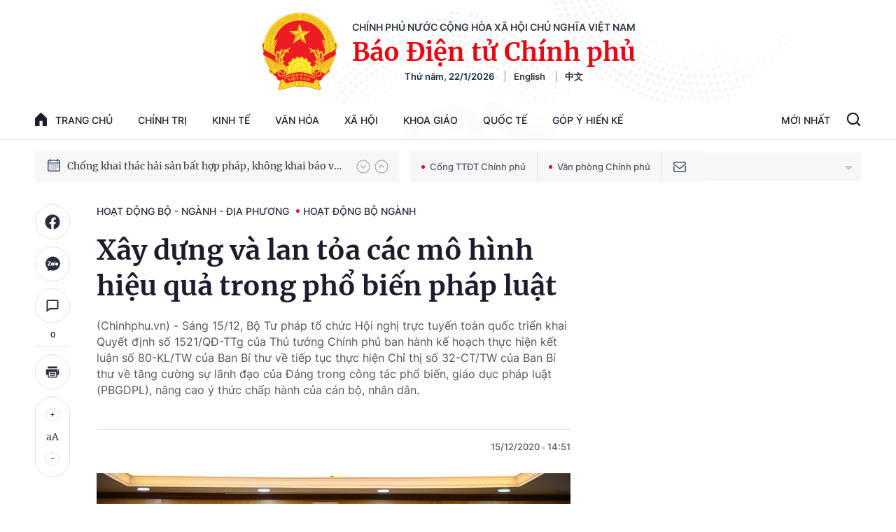

--- FILE ---
content_type: text/html; charset=utf-8
request_url: https://baochinhphu.vn/ajax/detail-bottom-box-1024.htm
body_size: 2081
content:

<div class="boxsamecate">
    
    <div class="detail__category">
        <div class="layout__title-page-bor">
            <span class="title-link">Bài viết cùng chuyên mục</span>
        </div>
        <div class="detail__category-content">
            <div class="box-stream" data-layout="1" data-key="keycd">
                    <div class="box-stream-item" data-id="102260122153749296">
                        <a class="box-stream-link-with-avatar" href="/hoan-thien-chinh-sach-ho-tro-cac-chu-the-tham-gia-hoat-dong-chuyen-giao-cong-nghe-102260122153749296.htm" title="Ho&#xE0;n thi&#x1EC7;n ch&#xED;nh s&#xE1;ch h&#x1ED7; tr&#x1EE3; c&#xE1;c ch&#x1EE7; th&#x1EC3; tham gia ho&#x1EA1;t &#x111;&#x1ED9;ng chuy&#x1EC3;n giao c&#xF4;ng ngh&#x1EC7;" data-id="102260122153749296">
                            <img data-type="avatar" src="https://bcp.cdnchinhphu.vn/zoom/299_156/334894974524682240/2026/1/22/khcn-1769070762701443396078-0-0-425-680-crop-1769070800433996068133.jpg" alt="Ho&#xE0;n thi&#x1EC7;n ch&#xED;nh s&#xE1;ch h&#x1ED7; tr&#x1EE3; c&#xE1;c ch&#x1EE7; th&#x1EC3; tham gia ho&#x1EA1;t &#x111;&#x1ED9;ng chuy&#x1EC3;n giao c&#xF4;ng ngh&#x1EC7;" width="260" height="156" data-width="260" data-height="156" class="box-stream-avatar">
                        </a>
                        <div class="box-stream-content">
                            <div>
                                <a data-type="title" data-linktype="newsdetail" data-id="102260122153749296" class="box-stream-link-title" data-newstype="0" href="/hoan-thien-chinh-sach-ho-tro-cac-chu-the-tham-gia-hoat-dong-chuyen-giao-cong-nghe-102260122153749296.htm" title="Ho&#xE0;n thi&#x1EC7;n ch&#xED;nh s&#xE1;ch h&#x1ED7; tr&#x1EE3; c&#xE1;c ch&#x1EE7; th&#x1EC3; tham gia ho&#x1EA1;t &#x111;&#x1ED9;ng chuy&#x1EC3;n giao c&#xF4;ng ngh&#x1EC7;">Ho&#xE0;n thi&#x1EC7;n ch&#xED;nh s&#xE1;ch h&#x1ED7; tr&#x1EE3; c&#xE1;c ch&#x1EE7; th&#x1EC3; tham gia ho&#x1EA1;t &#x111;&#x1ED9;ng chuy&#x1EC3;n giao c&#xF4;ng ngh&#x1EC7;</a>
                            </div>
                        </div>
                    </div>
                    <div class="box-stream-item" data-id="102260122105314144">
                        <a class="box-stream-link-with-avatar" href="/quy-dinh-bao-dam-an-toan-buc-xa-trong-y-te-102260122105314144.htm" title="Quy &#x111;&#x1ECB;nh b&#x1EA3;o &#x111;&#x1EA3;m an to&#xE0;n b&#x1EE9;c x&#x1EA1; trong y t&#x1EBF;" data-id="102260122105314144">
                            <img data-type="avatar" src="https://bcp.cdnchinhphu.vn/zoom/299_156/334894974524682240/2026/1/22/thietbixq-17690536571541057816226-25-0-345-512-crop-1769053756934780844767.jpg" alt="Quy &#x111;&#x1ECB;nh b&#x1EA3;o &#x111;&#x1EA3;m an to&#xE0;n b&#x1EE9;c x&#x1EA1; trong y t&#x1EBF;" width="260" height="156" data-width="260" data-height="156" class="box-stream-avatar">
                        </a>
                        <div class="box-stream-content">
                            <div>
                                <a data-type="title" data-linktype="newsdetail" data-id="102260122105314144" class="box-stream-link-title" data-newstype="0" href="/quy-dinh-bao-dam-an-toan-buc-xa-trong-y-te-102260122105314144.htm" title="Quy &#x111;&#x1ECB;nh b&#x1EA3;o &#x111;&#x1EA3;m an to&#xE0;n b&#x1EE9;c x&#x1EA1; trong y t&#x1EBF;">Quy &#x111;&#x1ECB;nh b&#x1EA3;o &#x111;&#x1EA3;m an to&#xE0;n b&#x1EE9;c x&#x1EA1; trong y t&#x1EBF;</a>
                            </div>
                        </div>
                    </div>
                    <div class="box-stream-item" data-id="102260122110218976">
                        <a class="box-stream-link-with-avatar" href="/phan-cap-thuc-hien-thu-tuc-hanh-chinh-ve-hoa-chat-102260122110218976.htm" title="Ph&#xE2;n c&#x1EA5;p th&#x1EF1;c hi&#x1EC7;n th&#x1EE7; t&#x1EE5;c h&#xE0;nh ch&#xED;nh v&#x1EC1; h&#xF3;a ch&#x1EA5;t" data-id="102260122110218976">
                            <img data-type="avatar" src="https://bcp.cdnchinhphu.vn/zoom/299_156/334894974524682240/2026/1/22/hc-17690543207361923973501-0-10-548-887-crop-1769054420027369451741.jpg" alt="Ph&#xE2;n c&#x1EA5;p th&#x1EF1;c hi&#x1EC7;n th&#x1EE7; t&#x1EE5;c h&#xE0;nh ch&#xED;nh v&#x1EC1; h&#xF3;a ch&#x1EA5;t" width="260" height="156" data-width="260" data-height="156" class="box-stream-avatar">
                        </a>
                        <div class="box-stream-content">
                            <div>
                                <a data-type="title" data-linktype="newsdetail" data-id="102260122110218976" class="box-stream-link-title" data-newstype="0" href="/phan-cap-thuc-hien-thu-tuc-hanh-chinh-ve-hoa-chat-102260122110218976.htm" title="Ph&#xE2;n c&#x1EA5;p th&#x1EF1;c hi&#x1EC7;n th&#x1EE7; t&#x1EE5;c h&#xE0;nh ch&#xED;nh v&#x1EC1; h&#xF3;a ch&#x1EA5;t">Ph&#xE2;n c&#x1EA5;p th&#x1EF1;c hi&#x1EC7;n th&#x1EE7; t&#x1EE5;c h&#xE0;nh ch&#xED;nh v&#x1EC1; h&#xF3;a ch&#x1EA5;t</a>
                            </div>
                        </div>
                    </div>
                    <div class="box-stream-item" data-id="102260122101902568">
                        <a class="box-stream-link-with-avatar" href="/quy-dinh-moi-ve-dieu-kien-san-xuat-buon-ban-thuoc-bao-ve-thuc-vat-102260122101902568.htm" title="Quy &#x111;&#x1ECB;nh m&#x1EDB;i v&#x1EC1; &#x111;i&#x1EC1;u ki&#x1EC7;n s&#x1EA3;n xu&#x1EA5;t, bu&#xF4;n b&#xE1;n thu&#x1ED1;c b&#x1EA3;o v&#x1EC7; th&#x1EF1;c v&#x1EAD;t" data-id="102260122101902568">
                            <img data-type="avatar" src="https://bcp.cdnchinhphu.vn/zoom/299_156/334894974524682240/2026/1/22/bvtv-176905272392883873193-0-0-600-960-crop-17690529169421046670458.jpg" alt="Quy &#x111;&#x1ECB;nh m&#x1EDB;i v&#x1EC1; &#x111;i&#x1EC1;u ki&#x1EC7;n s&#x1EA3;n xu&#x1EA5;t, bu&#xF4;n b&#xE1;n thu&#x1ED1;c b&#x1EA3;o v&#x1EC7; th&#x1EF1;c v&#x1EAD;t" width="260" height="156" data-width="260" data-height="156" class="box-stream-avatar">
                        </a>
                        <div class="box-stream-content">
                            <div>
                                <a data-type="title" data-linktype="newsdetail" data-id="102260122101902568" class="box-stream-link-title" data-newstype="0" href="/quy-dinh-moi-ve-dieu-kien-san-xuat-buon-ban-thuoc-bao-ve-thuc-vat-102260122101902568.htm" title="Quy &#x111;&#x1ECB;nh m&#x1EDB;i v&#x1EC1; &#x111;i&#x1EC1;u ki&#x1EC7;n s&#x1EA3;n xu&#x1EA5;t, bu&#xF4;n b&#xE1;n thu&#x1ED1;c b&#x1EA3;o v&#x1EC7; th&#x1EF1;c v&#x1EAD;t">Quy &#x111;&#x1ECB;nh m&#x1EDB;i v&#x1EC1; &#x111;i&#x1EC1;u ki&#x1EC7;n s&#x1EA3;n xu&#x1EA5;t, bu&#xF4;n b&#xE1;n thu&#x1ED1;c b&#x1EA3;o v&#x1EC7; th&#x1EF1;c v&#x1EAD;t</a>
                            </div>
                        </div>
                    </div>
                    <div class="box-stream-item" data-id="102260121181739257">
                        <a class="box-stream-link-with-avatar" href="/de-xuat-quy-dinh-moi-ve-bao-hiem-bat-buoc-trong-hoat-dong-dau-tu-xay-dung-102260121181739257.htm" title="&#x110;&#x1EC1; xu&#x1EA5;t quy &#x111;&#x1ECB;nh m&#x1EDB;i v&#x1EC1; b&#x1EA3;o hi&#x1EC3;m b&#x1EAF;t bu&#x1ED9;c trong ho&#x1EA1;t &#x111;&#x1ED9;ng &#x111;&#x1EA7;u t&#x1B0; x&#xE2;y d&#x1EF1;ng" data-id="102260121181739257">
                            <img data-type="avatar" src="https://bcp.cdnchinhphu.vn/zoom/299_156/334894974524682240/2026/1/21/xd-17689937467881548468810-0-0-469-750-crop-17689940421281508515660.jpg" alt="&#x110;&#x1EC1; xu&#x1EA5;t quy &#x111;&#x1ECB;nh m&#x1EDB;i v&#x1EC1; b&#x1EA3;o hi&#x1EC3;m b&#x1EAF;t bu&#x1ED9;c trong ho&#x1EA1;t &#x111;&#x1ED9;ng &#x111;&#x1EA7;u t&#x1B0; x&#xE2;y d&#x1EF1;ng" width="260" height="156" data-width="260" data-height="156" class="box-stream-avatar">
                        </a>
                        <div class="box-stream-content">
                            <div>
                                <a data-type="title" data-linktype="newsdetail" data-id="102260121181739257" class="box-stream-link-title" data-newstype="0" href="/de-xuat-quy-dinh-moi-ve-bao-hiem-bat-buoc-trong-hoat-dong-dau-tu-xay-dung-102260121181739257.htm" title="&#x110;&#x1EC1; xu&#x1EA5;t quy &#x111;&#x1ECB;nh m&#x1EDB;i v&#x1EC1; b&#x1EA3;o hi&#x1EC3;m b&#x1EAF;t bu&#x1ED9;c trong ho&#x1EA1;t &#x111;&#x1ED9;ng &#x111;&#x1EA7;u t&#x1B0; x&#xE2;y d&#x1EF1;ng">&#x110;&#x1EC1; xu&#x1EA5;t quy &#x111;&#x1ECB;nh m&#x1EDB;i v&#x1EC1; b&#x1EA3;o hi&#x1EC3;m b&#x1EAF;t bu&#x1ED9;c trong ho&#x1EA1;t &#x111;&#x1ED9;ng &#x111;&#x1EA7;u t&#x1B0; x&#xE2;y d&#x1EF1;ng</a>
                            </div>
                        </div>
                    </div>
                    <div class="box-stream-item" data-id="102260121164832758">
                        <a class="box-stream-link-with-avatar" href="/tiep-tuc-hoan-thien-nang-cao-hieu-qua-van-hanh-mo-hinh-chinh-quyen-dia-phuong-2-cap-102260121164832758.htm" title="Ti&#x1EBF;p t&#x1EE5;c ho&#xE0;n thi&#x1EC7;n, n&#xE2;ng cao hi&#x1EC7;u qu&#x1EA3; v&#x1EAD;n h&#xE0;nh m&#xF4; h&#xEC;nh ch&#xED;nh quy&#x1EC1;n &#x111;&#x1ECB;a ph&#x1B0;&#x1A1;ng 2 c&#x1EA5;p" data-id="102260121164832758">
                            <img data-type="avatar" src="https://bcp.cdnchinhphu.vn/zoom/299_156/334894974524682240/2026/1/21/mot-thang-van-hanh-mo-hinh-2-cap-chinh-quyen-gan-dan-hon-5212-210-17689887833951319954703-86-0-1336-2000-crop-1768988831365308058415.jpg" alt="Ti&#x1EBF;p t&#x1EE5;c ho&#xE0;n thi&#x1EC7;n, n&#xE2;ng cao hi&#x1EC7;u qu&#x1EA3; v&#x1EAD;n h&#xE0;nh m&#xF4; h&#xEC;nh ch&#xED;nh quy&#x1EC1;n &#x111;&#x1ECB;a ph&#x1B0;&#x1A1;ng 2 c&#x1EA5;p" width="260" height="156" data-width="260" data-height="156" class="box-stream-avatar">
                        </a>
                        <div class="box-stream-content">
                            <div>
                                <a data-type="title" data-linktype="newsdetail" data-id="102260121164832758" class="box-stream-link-title" data-newstype="0" href="/tiep-tuc-hoan-thien-nang-cao-hieu-qua-van-hanh-mo-hinh-chinh-quyen-dia-phuong-2-cap-102260121164832758.htm" title="Ti&#x1EBF;p t&#x1EE5;c ho&#xE0;n thi&#x1EC7;n, n&#xE2;ng cao hi&#x1EC7;u qu&#x1EA3; v&#x1EAD;n h&#xE0;nh m&#xF4; h&#xEC;nh ch&#xED;nh quy&#x1EC1;n &#x111;&#x1ECB;a ph&#x1B0;&#x1A1;ng 2 c&#x1EA5;p">Ti&#x1EBF;p t&#x1EE5;c ho&#xE0;n thi&#x1EC7;n, n&#xE2;ng cao hi&#x1EC7;u qu&#x1EA3; v&#x1EAD;n h&#xE0;nh m&#xF4; h&#xEC;nh ch&#xED;nh quy&#x1EC1;n &#x111;&#x1ECB;a ph&#x1B0;&#x1A1;ng 2 c&#x1EA5;p</a>
                            </div>
                        </div>
                    </div>
            </div>
        </div>
    </div>

</div>
<div class="detail__category">
    <div class="layout__title-page-bor">
        <span class="title-link">Đọc thêm</span>
    </div>
    <div class="detail__category-content">
        <div class="box-stream timeline" data-layout="2" data-key="keycd">
            <div class="box-stream-middle timeline_list" id="append">
            </div>
            <div class="layout__loading_item">
                <div class="box-stream-link-with-avatar news-image-load loading__animation ">
                </div>
                <div class="box-stream-content">
                    <p class="box-stream-link-title news-title-load loading__animation"></p>
                    <p class="box-stream-sapo news-sapo-load loading__animation"></p>
                </div>
            </div>
            <div class="loadmore list__viewmore">
                <a href="javascript:;" title="Xem thêm" class="btn">
                    HIỂN THỊ THÊM BÀI
                </a>
            </div>
            <input type="hidden" name="case" id="case" value="list" />
        </div>
    </div>
</div>
<script nonce="sclotusinnline" type="text/javascript">
    (runinit = window.runinit || []).push(function () {
        $(document).ready(function () {
            var excluId = [];
            if ($('.boxsamecate .box-stream[data-layout="1"] .box-stream-item').length > 0) {
                $('.boxsamecate .box-stream[data-layout="1"] .box-stream-item').each(function () {
                    excluId.push($(this).attr('data-id'));
                });
            }
            timeline.pageIndex = 1;
            timeline.handleIds = excluId;
            timeline.zId = parseInt($('#hdZoneId').val());
            timeline.url = '/timelinelist/{0}/{1}.htm?pagedetail=1'
            timeline.init();
        });
    });
</script><!--u: 1/22/2026 6:22:28 PM-->